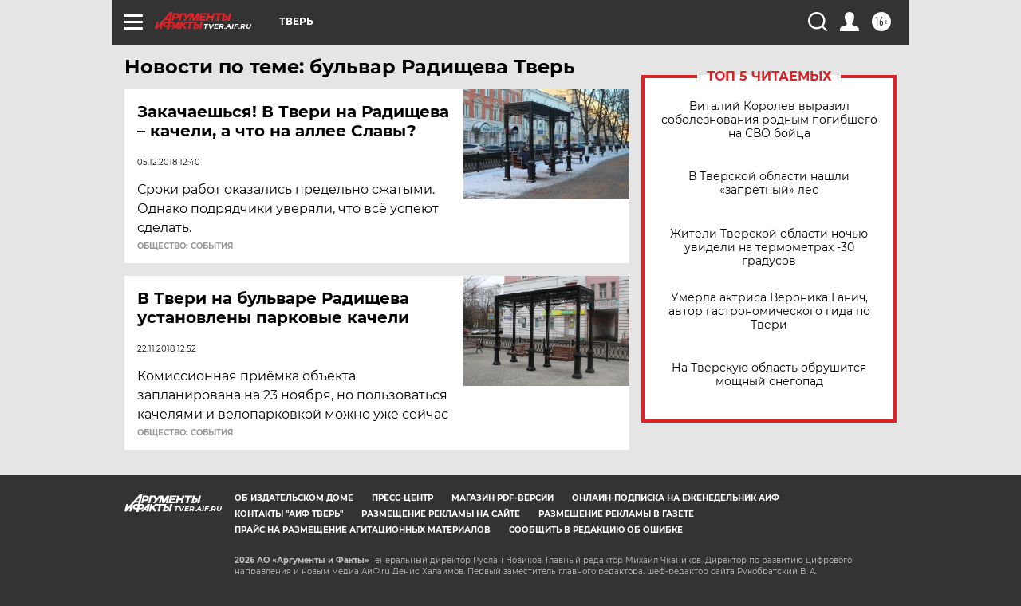

--- FILE ---
content_type: text/html
request_url: https://tns-counter.ru/nc01a**R%3Eundefined*aif_ru/ru/UTF-8/tmsec=aif_ru/233324409***
body_size: -72
content:
9CB5790669776156X1769431382:9CB5790669776156X1769431382